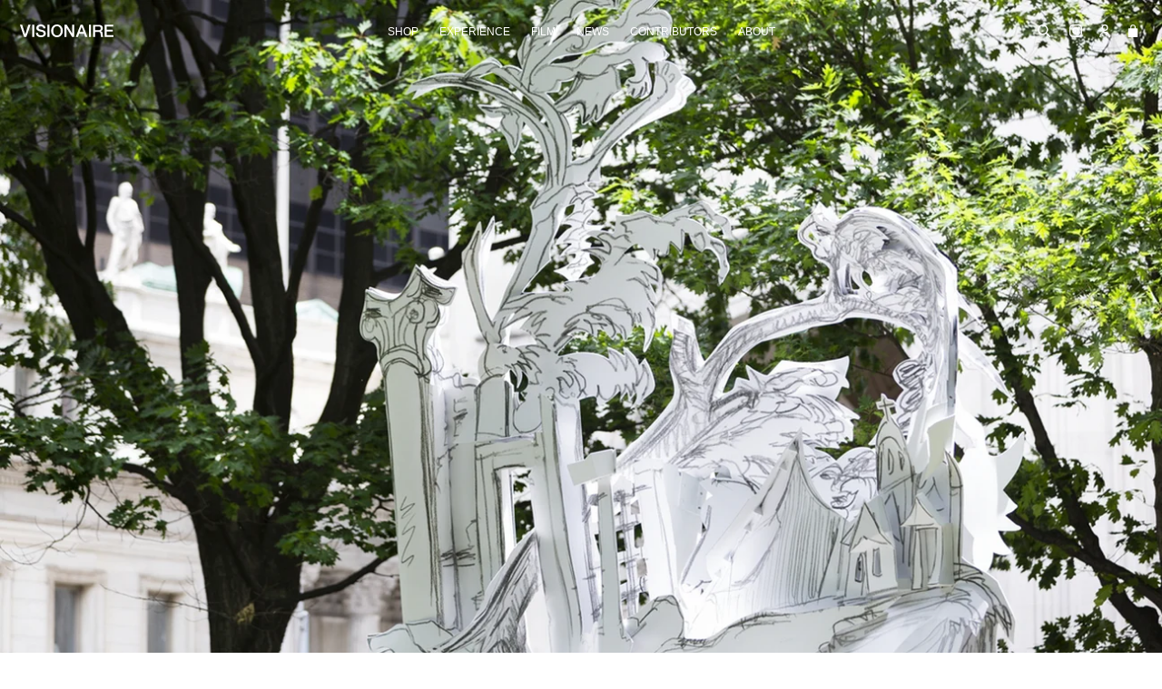

--- FILE ---
content_type: text/html; charset=utf-8
request_url: https://visionaireworld.com/blogs/imported/rachel-feinstein-s-folly
body_size: 19578
content:

<!doctype html>
<!--[if IE 9]> <html class="ie9 no-js" lang="en"> <![endif]-->
<!--[if (gt IE 9)|!(IE)]><!--> <html class="no-js" lang="en"> <!--<![endif]-->
<head>
  <meta charset="utf-8">
  <meta http-equiv="X-UA-Compatible" content="IE=edge,chrome=1">
  <meta name="viewport" content="width=device-width,initial-scale=1">
  <meta name="theme-color" content="#000000">
  <link rel="canonical" href="https://www.visionaireworld.com/blog/rachel-feinsteins-folly/">

  
    <link rel="shortcut icon" href="//visionaireworld.com/cdn/shop/files/Screen_Shot_2021-02-04_at_1.36.28_PM_cb527e91-1127-4bab-961f-6a5d49b099e9_32x32.png?v=1614405040" type="image/png">
  

  
  <title>
    RACHEL FEINSTEIN’S FOLLY
    
    
    
      &ndash; VISIONAIRE
    
  </title>

  
    <meta name="description" content="Ranging anywhere from 8ft to 26ft, it’s hard to miss Rachel Feinstein’s metal but made-to-look-like-paper sculptures in Madison Square park. As her first public installation, Folly has received remarkable feedback and praise, which is no surprise coming from Feinstein. The young artist and mother-of-three has been feat">
  

  <!-- /snippets/social-meta-tags.liquid -->




<meta property="og:site_name" content="VISIONAIRE">
<meta property="og:url" content="https://www.visionaireworld.com/blog/rachel-feinsteins-folly/">
<meta property="og:title" content="RACHEL FEINSTEIN’S FOLLY">
<meta property="og:type" content="article">
<meta property="og:description" content="Ranging anywhere from 8ft to 26ft, it’s hard to miss Rachel Feinstein’s metal but made-to-look-like-paper sculptures in Madison Square park. As her first public installation, Folly has received remarkable feedback and praise, which is no surprise coming from Feinstein. The young artist and mother-of-three has been featured in the Gagosian, the Whitney, and was the […]">

<meta property="og:image" content="http://visionaireworld.com/cdn/shop/articles/RACHEL_FEINSTEIN_-_FOLLY_1200x1200.png?v=1554843453">
<meta property="og:image:secure_url" content="https://visionaireworld.com/cdn/shop/articles/RACHEL_FEINSTEIN_-_FOLLY_1200x1200.png?v=1554843453">


<meta name="twitter:card" content="summary_large_image">
<meta name="twitter:title" content="RACHEL FEINSTEIN’S FOLLY">
<meta name="twitter:description" content="Ranging anywhere from 8ft to 26ft, it’s hard to miss Rachel Feinstein’s metal but made-to-look-like-paper sculptures in Madison Square park. As her first public installation, Folly has received remarkable feedback and praise, which is no surprise coming from Feinstein. The young artist and mother-of-three has been featured in the Gagosian, the Whitney, and was the […]">


  <link href="//visionaireworld.com/cdn/shop/t/1/assets/theme.scss.css?v=55423393921041143381662499791" rel="stylesheet" type="text/css" media="all" />
  



  <script>
    var theme = {
      strings: {
        addToCart: "Add to cart",
        soldOut: "Sold out",
        unavailable: "Unavailable",
        showMore: "Show More",
        showLess: "Show Less",
        addressError: "Error looking up that address",
        addressNoResults: "No results for that address",
        addressQueryLimit: "You have exceeded the Google API usage limit. Consider upgrading to a \u003ca href=\"https:\/\/developers.google.com\/maps\/premium\/usage-limits\"\u003ePremium Plan\u003c\/a\u003e.",
        authError: "There was a problem authenticating your Google Maps account."
      },
      moneyFormat: "${{amount}}"
    }

    document.documentElement.className = document.documentElement.className.replace('no-js', 'js');
  </script>

  <!--[if (lte IE 9) ]><script src="//visionaireworld.com/cdn/shop/t/1/assets/match-media.min.js?v=22265819453975888031508341602" type="text/javascript"></script><![endif]-->

  

  <!--[if (gt IE 9)|!(IE)]><!--><script src="//visionaireworld.com/cdn/shop/t/1/assets/lazysizes.js?v=68441465964607740661508341602" async="async"></script><!--<![endif]-->
  <!--[if lte IE 9]><script src="//visionaireworld.com/cdn/shop/t/1/assets/lazysizes.min.js?2028"></script><![endif]-->

  <!--[if (gt IE 9)|!(IE)]><!--><script src="//visionaireworld.com/cdn/shop/t/1/assets/vendor.js?v=136118274122071307521508341602" defer="defer"></script><!--<![endif]-->
  <!--[if lte IE 9]><script src="//visionaireworld.com/cdn/shop/t/1/assets/vendor.js?v=136118274122071307521508341602"></script><![endif]-->

  <!--[if (gt IE 9)|!(IE)]><!--><script src="//visionaireworld.com/cdn/shop/t/1/assets/jquery.columnizer.js?v=111116709041639458951535701616" defer="defer"></script><!--<![endif]-->
  <!--[if lte IE 9]><script src="//visionaireworld.com/cdn/shop/t/1/assets/jquery.columnizer.js?v=111116709041639458951535701616"></script><![endif]-->

  <!--[if (gt IE 9)|!(IE)]><!--><script src="//visionaireworld.com/cdn/shop/t/1/assets/theme.js?v=153840254669415247681549975960" defer="defer"></script><!--<![endif]-->
  <!--[if lte IE 9]><script src="//visionaireworld.com/cdn/shop/t/1/assets/theme.js?v=153840254669415247681549975960"></script><![endif]-->

  <script>window.performance && window.performance.mark && window.performance.mark('shopify.content_for_header.start');</script><meta name="google-site-verification" content="lPkjQF9FzcJBsDKlxHGMof1R8a3cDP4DMsUucaCZv3M">
<meta id="shopify-digital-wallet" name="shopify-digital-wallet" content="/24671391/digital_wallets/dialog">
<meta name="shopify-checkout-api-token" content="653e85d57c4dba1298874936895ac574">
<meta id="in-context-paypal-metadata" data-shop-id="24671391" data-venmo-supported="false" data-environment="production" data-locale="en_US" data-paypal-v4="true" data-currency="USD">
<link rel="alternate" type="application/atom+xml" title="Feed" href="/blogs/imported.atom" />
<script async="async" src="/checkouts/internal/preloads.js?locale=en-US"></script>
<link rel="preconnect" href="https://shop.app" crossorigin="anonymous">
<script async="async" src="https://shop.app/checkouts/internal/preloads.js?locale=en-US&shop_id=24671391" crossorigin="anonymous"></script>
<script id="apple-pay-shop-capabilities" type="application/json">{"shopId":24671391,"countryCode":"US","currencyCode":"USD","merchantCapabilities":["supports3DS"],"merchantId":"gid:\/\/shopify\/Shop\/24671391","merchantName":"VISIONAIRE","requiredBillingContactFields":["postalAddress","email","phone"],"requiredShippingContactFields":["postalAddress","email","phone"],"shippingType":"shipping","supportedNetworks":["visa","masterCard","amex","discover","elo","jcb"],"total":{"type":"pending","label":"VISIONAIRE","amount":"1.00"},"shopifyPaymentsEnabled":true,"supportsSubscriptions":true}</script>
<script id="shopify-features" type="application/json">{"accessToken":"653e85d57c4dba1298874936895ac574","betas":["rich-media-storefront-analytics"],"domain":"visionaireworld.com","predictiveSearch":true,"shopId":24671391,"locale":"en"}</script>
<script>var Shopify = Shopify || {};
Shopify.shop = "visionaire67.myshopify.com";
Shopify.locale = "en";
Shopify.currency = {"active":"USD","rate":"1.0"};
Shopify.country = "US";
Shopify.theme = {"name":"Debut","id":6198067223,"schema_name":"Debut","schema_version":"1.9.1","theme_store_id":796,"role":"main"};
Shopify.theme.handle = "null";
Shopify.theme.style = {"id":null,"handle":null};
Shopify.cdnHost = "visionaireworld.com/cdn";
Shopify.routes = Shopify.routes || {};
Shopify.routes.root = "/";</script>
<script type="module">!function(o){(o.Shopify=o.Shopify||{}).modules=!0}(window);</script>
<script>!function(o){function n(){var o=[];function n(){o.push(Array.prototype.slice.apply(arguments))}return n.q=o,n}var t=o.Shopify=o.Shopify||{};t.loadFeatures=n(),t.autoloadFeatures=n()}(window);</script>
<script>
  window.ShopifyPay = window.ShopifyPay || {};
  window.ShopifyPay.apiHost = "shop.app\/pay";
  window.ShopifyPay.redirectState = null;
</script>
<script id="shop-js-analytics" type="application/json">{"pageType":"article"}</script>
<script defer="defer" async type="module" src="//visionaireworld.com/cdn/shopifycloud/shop-js/modules/v2/client.init-shop-cart-sync_C5BV16lS.en.esm.js"></script>
<script defer="defer" async type="module" src="//visionaireworld.com/cdn/shopifycloud/shop-js/modules/v2/chunk.common_CygWptCX.esm.js"></script>
<script type="module">
  await import("//visionaireworld.com/cdn/shopifycloud/shop-js/modules/v2/client.init-shop-cart-sync_C5BV16lS.en.esm.js");
await import("//visionaireworld.com/cdn/shopifycloud/shop-js/modules/v2/chunk.common_CygWptCX.esm.js");

  window.Shopify.SignInWithShop?.initShopCartSync?.({"fedCMEnabled":true,"windoidEnabled":true});

</script>
<script>
  window.Shopify = window.Shopify || {};
  if (!window.Shopify.featureAssets) window.Shopify.featureAssets = {};
  window.Shopify.featureAssets['shop-js'] = {"shop-cart-sync":["modules/v2/client.shop-cart-sync_ZFArdW7E.en.esm.js","modules/v2/chunk.common_CygWptCX.esm.js"],"init-fed-cm":["modules/v2/client.init-fed-cm_CmiC4vf6.en.esm.js","modules/v2/chunk.common_CygWptCX.esm.js"],"shop-button":["modules/v2/client.shop-button_tlx5R9nI.en.esm.js","modules/v2/chunk.common_CygWptCX.esm.js"],"shop-cash-offers":["modules/v2/client.shop-cash-offers_DOA2yAJr.en.esm.js","modules/v2/chunk.common_CygWptCX.esm.js","modules/v2/chunk.modal_D71HUcav.esm.js"],"init-windoid":["modules/v2/client.init-windoid_sURxWdc1.en.esm.js","modules/v2/chunk.common_CygWptCX.esm.js"],"shop-toast-manager":["modules/v2/client.shop-toast-manager_ClPi3nE9.en.esm.js","modules/v2/chunk.common_CygWptCX.esm.js"],"init-shop-email-lookup-coordinator":["modules/v2/client.init-shop-email-lookup-coordinator_B8hsDcYM.en.esm.js","modules/v2/chunk.common_CygWptCX.esm.js"],"init-shop-cart-sync":["modules/v2/client.init-shop-cart-sync_C5BV16lS.en.esm.js","modules/v2/chunk.common_CygWptCX.esm.js"],"avatar":["modules/v2/client.avatar_BTnouDA3.en.esm.js"],"pay-button":["modules/v2/client.pay-button_FdsNuTd3.en.esm.js","modules/v2/chunk.common_CygWptCX.esm.js"],"init-customer-accounts":["modules/v2/client.init-customer-accounts_DxDtT_ad.en.esm.js","modules/v2/client.shop-login-button_C5VAVYt1.en.esm.js","modules/v2/chunk.common_CygWptCX.esm.js","modules/v2/chunk.modal_D71HUcav.esm.js"],"init-shop-for-new-customer-accounts":["modules/v2/client.init-shop-for-new-customer-accounts_ChsxoAhi.en.esm.js","modules/v2/client.shop-login-button_C5VAVYt1.en.esm.js","modules/v2/chunk.common_CygWptCX.esm.js","modules/v2/chunk.modal_D71HUcav.esm.js"],"shop-login-button":["modules/v2/client.shop-login-button_C5VAVYt1.en.esm.js","modules/v2/chunk.common_CygWptCX.esm.js","modules/v2/chunk.modal_D71HUcav.esm.js"],"init-customer-accounts-sign-up":["modules/v2/client.init-customer-accounts-sign-up_CPSyQ0Tj.en.esm.js","modules/v2/client.shop-login-button_C5VAVYt1.en.esm.js","modules/v2/chunk.common_CygWptCX.esm.js","modules/v2/chunk.modal_D71HUcav.esm.js"],"shop-follow-button":["modules/v2/client.shop-follow-button_Cva4Ekp9.en.esm.js","modules/v2/chunk.common_CygWptCX.esm.js","modules/v2/chunk.modal_D71HUcav.esm.js"],"checkout-modal":["modules/v2/client.checkout-modal_BPM8l0SH.en.esm.js","modules/v2/chunk.common_CygWptCX.esm.js","modules/v2/chunk.modal_D71HUcav.esm.js"],"lead-capture":["modules/v2/client.lead-capture_Bi8yE_yS.en.esm.js","modules/v2/chunk.common_CygWptCX.esm.js","modules/v2/chunk.modal_D71HUcav.esm.js"],"shop-login":["modules/v2/client.shop-login_D6lNrXab.en.esm.js","modules/v2/chunk.common_CygWptCX.esm.js","modules/v2/chunk.modal_D71HUcav.esm.js"],"payment-terms":["modules/v2/client.payment-terms_CZxnsJam.en.esm.js","modules/v2/chunk.common_CygWptCX.esm.js","modules/v2/chunk.modal_D71HUcav.esm.js"]};
</script>
<script>(function() {
  var isLoaded = false;
  function asyncLoad() {
    if (isLoaded) return;
    isLoaded = true;
    var urls = ["https:\/\/chimpstatic.com\/mcjs-connected\/js\/users\/516f6829f604a6f5d49c4c0f3\/63e10630e7a26ae3022a8b059.js?shop=visionaire67.myshopify.com","https:\/\/d23dclunsivw3h.cloudfront.net\/redirect-app.js?shop=visionaire67.myshopify.com","https:\/\/cdncozyvideogalleryn.addons.business\/scripttag\/js\/cloud\/visionaire67.myshopify.com\/1.0\/ULAB6bnvrZJjDKhFPOuDTxwifidXkvm7.js?shop=visionaire67.myshopify.com"];
    for (var i = 0; i < urls.length; i++) {
      var s = document.createElement('script');
      s.type = 'text/javascript';
      s.async = true;
      s.src = urls[i];
      var x = document.getElementsByTagName('script')[0];
      x.parentNode.insertBefore(s, x);
    }
  };
  if(window.attachEvent) {
    window.attachEvent('onload', asyncLoad);
  } else {
    window.addEventListener('load', asyncLoad, false);
  }
})();</script>
<script id="__st">var __st={"a":24671391,"offset":-18000,"reqid":"5f640dac-b8d1-4dd2-9b75-1f86673e0705-1768665835","pageurl":"visionaireworld.com\/blogs\/imported\/rachel-feinstein-s-folly","s":"articles-11012177943","u":"3fd5cd8e65a1","p":"article","rtyp":"article","rid":11012177943};</script>
<script>window.ShopifyPaypalV4VisibilityTracking = true;</script>
<script id="captcha-bootstrap">!function(){'use strict';const t='contact',e='account',n='new_comment',o=[[t,t],['blogs',n],['comments',n],[t,'customer']],c=[[e,'customer_login'],[e,'guest_login'],[e,'recover_customer_password'],[e,'create_customer']],r=t=>t.map((([t,e])=>`form[action*='/${t}']:not([data-nocaptcha='true']) input[name='form_type'][value='${e}']`)).join(','),a=t=>()=>t?[...document.querySelectorAll(t)].map((t=>t.form)):[];function s(){const t=[...o],e=r(t);return a(e)}const i='password',u='form_key',d=['recaptcha-v3-token','g-recaptcha-response','h-captcha-response',i],f=()=>{try{return window.sessionStorage}catch{return}},m='__shopify_v',_=t=>t.elements[u];function p(t,e,n=!1){try{const o=window.sessionStorage,c=JSON.parse(o.getItem(e)),{data:r}=function(t){const{data:e,action:n}=t;return t[m]||n?{data:e,action:n}:{data:t,action:n}}(c);for(const[e,n]of Object.entries(r))t.elements[e]&&(t.elements[e].value=n);n&&o.removeItem(e)}catch(o){console.error('form repopulation failed',{error:o})}}const l='form_type',E='cptcha';function T(t){t.dataset[E]=!0}const w=window,h=w.document,L='Shopify',v='ce_forms',y='captcha';let A=!1;((t,e)=>{const n=(g='f06e6c50-85a8-45c8-87d0-21a2b65856fe',I='https://cdn.shopify.com/shopifycloud/storefront-forms-hcaptcha/ce_storefront_forms_captcha_hcaptcha.v1.5.2.iife.js',D={infoText:'Protected by hCaptcha',privacyText:'Privacy',termsText:'Terms'},(t,e,n)=>{const o=w[L][v],c=o.bindForm;if(c)return c(t,g,e,D).then(n);var r;o.q.push([[t,g,e,D],n]),r=I,A||(h.body.append(Object.assign(h.createElement('script'),{id:'captcha-provider',async:!0,src:r})),A=!0)});var g,I,D;w[L]=w[L]||{},w[L][v]=w[L][v]||{},w[L][v].q=[],w[L][y]=w[L][y]||{},w[L][y].protect=function(t,e){n(t,void 0,e),T(t)},Object.freeze(w[L][y]),function(t,e,n,w,h,L){const[v,y,A,g]=function(t,e,n){const i=e?o:[],u=t?c:[],d=[...i,...u],f=r(d),m=r(i),_=r(d.filter((([t,e])=>n.includes(e))));return[a(f),a(m),a(_),s()]}(w,h,L),I=t=>{const e=t.target;return e instanceof HTMLFormElement?e:e&&e.form},D=t=>v().includes(t);t.addEventListener('submit',(t=>{const e=I(t);if(!e)return;const n=D(e)&&!e.dataset.hcaptchaBound&&!e.dataset.recaptchaBound,o=_(e),c=g().includes(e)&&(!o||!o.value);(n||c)&&t.preventDefault(),c&&!n&&(function(t){try{if(!f())return;!function(t){const e=f();if(!e)return;const n=_(t);if(!n)return;const o=n.value;o&&e.removeItem(o)}(t);const e=Array.from(Array(32),(()=>Math.random().toString(36)[2])).join('');!function(t,e){_(t)||t.append(Object.assign(document.createElement('input'),{type:'hidden',name:u})),t.elements[u].value=e}(t,e),function(t,e){const n=f();if(!n)return;const o=[...t.querySelectorAll(`input[type='${i}']`)].map((({name:t})=>t)),c=[...d,...o],r={};for(const[a,s]of new FormData(t).entries())c.includes(a)||(r[a]=s);n.setItem(e,JSON.stringify({[m]:1,action:t.action,data:r}))}(t,e)}catch(e){console.error('failed to persist form',e)}}(e),e.submit())}));const S=(t,e)=>{t&&!t.dataset[E]&&(n(t,e.some((e=>e===t))),T(t))};for(const o of['focusin','change'])t.addEventListener(o,(t=>{const e=I(t);D(e)&&S(e,y())}));const B=e.get('form_key'),M=e.get(l),P=B&&M;t.addEventListener('DOMContentLoaded',(()=>{const t=y();if(P)for(const e of t)e.elements[l].value===M&&p(e,B);[...new Set([...A(),...v().filter((t=>'true'===t.dataset.shopifyCaptcha))])].forEach((e=>S(e,t)))}))}(h,new URLSearchParams(w.location.search),n,t,e,['guest_login'])})(!0,!0)}();</script>
<script integrity="sha256-4kQ18oKyAcykRKYeNunJcIwy7WH5gtpwJnB7kiuLZ1E=" data-source-attribution="shopify.loadfeatures" defer="defer" src="//visionaireworld.com/cdn/shopifycloud/storefront/assets/storefront/load_feature-a0a9edcb.js" crossorigin="anonymous"></script>
<script crossorigin="anonymous" defer="defer" src="//visionaireworld.com/cdn/shopifycloud/storefront/assets/shopify_pay/storefront-65b4c6d7.js?v=20250812"></script>
<script data-source-attribution="shopify.dynamic_checkout.dynamic.init">var Shopify=Shopify||{};Shopify.PaymentButton=Shopify.PaymentButton||{isStorefrontPortableWallets:!0,init:function(){window.Shopify.PaymentButton.init=function(){};var t=document.createElement("script");t.src="https://visionaireworld.com/cdn/shopifycloud/portable-wallets/latest/portable-wallets.en.js",t.type="module",document.head.appendChild(t)}};
</script>
<script data-source-attribution="shopify.dynamic_checkout.buyer_consent">
  function portableWalletsHideBuyerConsent(e){var t=document.getElementById("shopify-buyer-consent"),n=document.getElementById("shopify-subscription-policy-button");t&&n&&(t.classList.add("hidden"),t.setAttribute("aria-hidden","true"),n.removeEventListener("click",e))}function portableWalletsShowBuyerConsent(e){var t=document.getElementById("shopify-buyer-consent"),n=document.getElementById("shopify-subscription-policy-button");t&&n&&(t.classList.remove("hidden"),t.removeAttribute("aria-hidden"),n.addEventListener("click",e))}window.Shopify?.PaymentButton&&(window.Shopify.PaymentButton.hideBuyerConsent=portableWalletsHideBuyerConsent,window.Shopify.PaymentButton.showBuyerConsent=portableWalletsShowBuyerConsent);
</script>
<script data-source-attribution="shopify.dynamic_checkout.cart.bootstrap">document.addEventListener("DOMContentLoaded",(function(){function t(){return document.querySelector("shopify-accelerated-checkout-cart, shopify-accelerated-checkout")}if(t())Shopify.PaymentButton.init();else{new MutationObserver((function(e,n){t()&&(Shopify.PaymentButton.init(),n.disconnect())})).observe(document.body,{childList:!0,subtree:!0})}}));
</script>
<link id="shopify-accelerated-checkout-styles" rel="stylesheet" media="screen" href="https://visionaireworld.com/cdn/shopifycloud/portable-wallets/latest/accelerated-checkout-backwards-compat.css" crossorigin="anonymous">
<style id="shopify-accelerated-checkout-cart">
        #shopify-buyer-consent {
  margin-top: 1em;
  display: inline-block;
  width: 100%;
}

#shopify-buyer-consent.hidden {
  display: none;
}

#shopify-subscription-policy-button {
  background: none;
  border: none;
  padding: 0;
  text-decoration: underline;
  font-size: inherit;
  cursor: pointer;
}

#shopify-subscription-policy-button::before {
  box-shadow: none;
}

      </style>

<script>window.performance && window.performance.mark && window.performance.mark('shopify.content_for_header.end');</script>

  <!--youtube and vimeo api -->
  <script src="https://www.youtube.com/iframe_api"></script>
  <script src="https://f.vimeocdn.com/js/froogaloop2.min.js"></script>
<link href="https://monorail-edge.shopifysvc.com" rel="dns-prefetch">
<script>(function(){if ("sendBeacon" in navigator && "performance" in window) {try {var session_token_from_headers = performance.getEntriesByType('navigation')[0].serverTiming.find(x => x.name == '_s').description;} catch {var session_token_from_headers = undefined;}var session_cookie_matches = document.cookie.match(/_shopify_s=([^;]*)/);var session_token_from_cookie = session_cookie_matches && session_cookie_matches.length === 2 ? session_cookie_matches[1] : "";var session_token = session_token_from_headers || session_token_from_cookie || "";function handle_abandonment_event(e) {var entries = performance.getEntries().filter(function(entry) {return /monorail-edge.shopifysvc.com/.test(entry.name);});if (!window.abandonment_tracked && entries.length === 0) {window.abandonment_tracked = true;var currentMs = Date.now();var navigation_start = performance.timing.navigationStart;var payload = {shop_id: 24671391,url: window.location.href,navigation_start,duration: currentMs - navigation_start,session_token,page_type: "article"};window.navigator.sendBeacon("https://monorail-edge.shopifysvc.com/v1/produce", JSON.stringify({schema_id: "online_store_buyer_site_abandonment/1.1",payload: payload,metadata: {event_created_at_ms: currentMs,event_sent_at_ms: currentMs}}));}}window.addEventListener('pagehide', handle_abandonment_event);}}());</script>
<script id="web-pixels-manager-setup">(function e(e,d,r,n,o){if(void 0===o&&(o={}),!Boolean(null===(a=null===(i=window.Shopify)||void 0===i?void 0:i.analytics)||void 0===a?void 0:a.replayQueue)){var i,a;window.Shopify=window.Shopify||{};var t=window.Shopify;t.analytics=t.analytics||{};var s=t.analytics;s.replayQueue=[],s.publish=function(e,d,r){return s.replayQueue.push([e,d,r]),!0};try{self.performance.mark("wpm:start")}catch(e){}var l=function(){var e={modern:/Edge?\/(1{2}[4-9]|1[2-9]\d|[2-9]\d{2}|\d{4,})\.\d+(\.\d+|)|Firefox\/(1{2}[4-9]|1[2-9]\d|[2-9]\d{2}|\d{4,})\.\d+(\.\d+|)|Chrom(ium|e)\/(9{2}|\d{3,})\.\d+(\.\d+|)|(Maci|X1{2}).+ Version\/(15\.\d+|(1[6-9]|[2-9]\d|\d{3,})\.\d+)([,.]\d+|)( \(\w+\)|)( Mobile\/\w+|) Safari\/|Chrome.+OPR\/(9{2}|\d{3,})\.\d+\.\d+|(CPU[ +]OS|iPhone[ +]OS|CPU[ +]iPhone|CPU IPhone OS|CPU iPad OS)[ +]+(15[._]\d+|(1[6-9]|[2-9]\d|\d{3,})[._]\d+)([._]\d+|)|Android:?[ /-](13[3-9]|1[4-9]\d|[2-9]\d{2}|\d{4,})(\.\d+|)(\.\d+|)|Android.+Firefox\/(13[5-9]|1[4-9]\d|[2-9]\d{2}|\d{4,})\.\d+(\.\d+|)|Android.+Chrom(ium|e)\/(13[3-9]|1[4-9]\d|[2-9]\d{2}|\d{4,})\.\d+(\.\d+|)|SamsungBrowser\/([2-9]\d|\d{3,})\.\d+/,legacy:/Edge?\/(1[6-9]|[2-9]\d|\d{3,})\.\d+(\.\d+|)|Firefox\/(5[4-9]|[6-9]\d|\d{3,})\.\d+(\.\d+|)|Chrom(ium|e)\/(5[1-9]|[6-9]\d|\d{3,})\.\d+(\.\d+|)([\d.]+$|.*Safari\/(?![\d.]+ Edge\/[\d.]+$))|(Maci|X1{2}).+ Version\/(10\.\d+|(1[1-9]|[2-9]\d|\d{3,})\.\d+)([,.]\d+|)( \(\w+\)|)( Mobile\/\w+|) Safari\/|Chrome.+OPR\/(3[89]|[4-9]\d|\d{3,})\.\d+\.\d+|(CPU[ +]OS|iPhone[ +]OS|CPU[ +]iPhone|CPU IPhone OS|CPU iPad OS)[ +]+(10[._]\d+|(1[1-9]|[2-9]\d|\d{3,})[._]\d+)([._]\d+|)|Android:?[ /-](13[3-9]|1[4-9]\d|[2-9]\d{2}|\d{4,})(\.\d+|)(\.\d+|)|Mobile Safari.+OPR\/([89]\d|\d{3,})\.\d+\.\d+|Android.+Firefox\/(13[5-9]|1[4-9]\d|[2-9]\d{2}|\d{4,})\.\d+(\.\d+|)|Android.+Chrom(ium|e)\/(13[3-9]|1[4-9]\d|[2-9]\d{2}|\d{4,})\.\d+(\.\d+|)|Android.+(UC? ?Browser|UCWEB|U3)[ /]?(15\.([5-9]|\d{2,})|(1[6-9]|[2-9]\d|\d{3,})\.\d+)\.\d+|SamsungBrowser\/(5\.\d+|([6-9]|\d{2,})\.\d+)|Android.+MQ{2}Browser\/(14(\.(9|\d{2,})|)|(1[5-9]|[2-9]\d|\d{3,})(\.\d+|))(\.\d+|)|K[Aa][Ii]OS\/(3\.\d+|([4-9]|\d{2,})\.\d+)(\.\d+|)/},d=e.modern,r=e.legacy,n=navigator.userAgent;return n.match(d)?"modern":n.match(r)?"legacy":"unknown"}(),u="modern"===l?"modern":"legacy",c=(null!=n?n:{modern:"",legacy:""})[u],f=function(e){return[e.baseUrl,"/wpm","/b",e.hashVersion,"modern"===e.buildTarget?"m":"l",".js"].join("")}({baseUrl:d,hashVersion:r,buildTarget:u}),m=function(e){var d=e.version,r=e.bundleTarget,n=e.surface,o=e.pageUrl,i=e.monorailEndpoint;return{emit:function(e){var a=e.status,t=e.errorMsg,s=(new Date).getTime(),l=JSON.stringify({metadata:{event_sent_at_ms:s},events:[{schema_id:"web_pixels_manager_load/3.1",payload:{version:d,bundle_target:r,page_url:o,status:a,surface:n,error_msg:t},metadata:{event_created_at_ms:s}}]});if(!i)return console&&console.warn&&console.warn("[Web Pixels Manager] No Monorail endpoint provided, skipping logging."),!1;try{return self.navigator.sendBeacon.bind(self.navigator)(i,l)}catch(e){}var u=new XMLHttpRequest;try{return u.open("POST",i,!0),u.setRequestHeader("Content-Type","text/plain"),u.send(l),!0}catch(e){return console&&console.warn&&console.warn("[Web Pixels Manager] Got an unhandled error while logging to Monorail."),!1}}}}({version:r,bundleTarget:l,surface:e.surface,pageUrl:self.location.href,monorailEndpoint:e.monorailEndpoint});try{o.browserTarget=l,function(e){var d=e.src,r=e.async,n=void 0===r||r,o=e.onload,i=e.onerror,a=e.sri,t=e.scriptDataAttributes,s=void 0===t?{}:t,l=document.createElement("script"),u=document.querySelector("head"),c=document.querySelector("body");if(l.async=n,l.src=d,a&&(l.integrity=a,l.crossOrigin="anonymous"),s)for(var f in s)if(Object.prototype.hasOwnProperty.call(s,f))try{l.dataset[f]=s[f]}catch(e){}if(o&&l.addEventListener("load",o),i&&l.addEventListener("error",i),u)u.appendChild(l);else{if(!c)throw new Error("Did not find a head or body element to append the script");c.appendChild(l)}}({src:f,async:!0,onload:function(){if(!function(){var e,d;return Boolean(null===(d=null===(e=window.Shopify)||void 0===e?void 0:e.analytics)||void 0===d?void 0:d.initialized)}()){var d=window.webPixelsManager.init(e)||void 0;if(d){var r=window.Shopify.analytics;r.replayQueue.forEach((function(e){var r=e[0],n=e[1],o=e[2];d.publishCustomEvent(r,n,o)})),r.replayQueue=[],r.publish=d.publishCustomEvent,r.visitor=d.visitor,r.initialized=!0}}},onerror:function(){return m.emit({status:"failed",errorMsg:"".concat(f," has failed to load")})},sri:function(e){var d=/^sha384-[A-Za-z0-9+/=]+$/;return"string"==typeof e&&d.test(e)}(c)?c:"",scriptDataAttributes:o}),m.emit({status:"loading"})}catch(e){m.emit({status:"failed",errorMsg:(null==e?void 0:e.message)||"Unknown error"})}}})({shopId: 24671391,storefrontBaseUrl: "https://visionaireworld.com",extensionsBaseUrl: "https://extensions.shopifycdn.com/cdn/shopifycloud/web-pixels-manager",monorailEndpoint: "https://monorail-edge.shopifysvc.com/unstable/produce_batch",surface: "storefront-renderer",enabledBetaFlags: ["2dca8a86"],webPixelsConfigList: [{"id":"870908059","configuration":"{\"config\":\"{\\\"pixel_id\\\":\\\"G-B4XKHNT5D7\\\",\\\"target_country\\\":\\\"US\\\",\\\"gtag_events\\\":[{\\\"type\\\":\\\"search\\\",\\\"action_label\\\":\\\"G-B4XKHNT5D7\\\"},{\\\"type\\\":\\\"begin_checkout\\\",\\\"action_label\\\":\\\"G-B4XKHNT5D7\\\"},{\\\"type\\\":\\\"view_item\\\",\\\"action_label\\\":[\\\"G-B4XKHNT5D7\\\",\\\"MC-5J262G8691\\\"]},{\\\"type\\\":\\\"purchase\\\",\\\"action_label\\\":[\\\"G-B4XKHNT5D7\\\",\\\"MC-5J262G8691\\\"]},{\\\"type\\\":\\\"page_view\\\",\\\"action_label\\\":[\\\"G-B4XKHNT5D7\\\",\\\"MC-5J262G8691\\\"]},{\\\"type\\\":\\\"add_payment_info\\\",\\\"action_label\\\":\\\"G-B4XKHNT5D7\\\"},{\\\"type\\\":\\\"add_to_cart\\\",\\\"action_label\\\":\\\"G-B4XKHNT5D7\\\"}],\\\"enable_monitoring_mode\\\":false}\"}","eventPayloadVersion":"v1","runtimeContext":"OPEN","scriptVersion":"b2a88bafab3e21179ed38636efcd8a93","type":"APP","apiClientId":1780363,"privacyPurposes":[],"dataSharingAdjustments":{"protectedCustomerApprovalScopes":["read_customer_address","read_customer_email","read_customer_name","read_customer_personal_data","read_customer_phone"]}},{"id":"68288667","eventPayloadVersion":"v1","runtimeContext":"LAX","scriptVersion":"1","type":"CUSTOM","privacyPurposes":["MARKETING"],"name":"Meta pixel (migrated)"},{"id":"shopify-app-pixel","configuration":"{}","eventPayloadVersion":"v1","runtimeContext":"STRICT","scriptVersion":"0450","apiClientId":"shopify-pixel","type":"APP","privacyPurposes":["ANALYTICS","MARKETING"]},{"id":"shopify-custom-pixel","eventPayloadVersion":"v1","runtimeContext":"LAX","scriptVersion":"0450","apiClientId":"shopify-pixel","type":"CUSTOM","privacyPurposes":["ANALYTICS","MARKETING"]}],isMerchantRequest: false,initData: {"shop":{"name":"VISIONAIRE","paymentSettings":{"currencyCode":"USD"},"myshopifyDomain":"visionaire67.myshopify.com","countryCode":"US","storefrontUrl":"https:\/\/visionaireworld.com"},"customer":null,"cart":null,"checkout":null,"productVariants":[],"purchasingCompany":null},},"https://visionaireworld.com/cdn","fcfee988w5aeb613cpc8e4bc33m6693e112",{"modern":"","legacy":""},{"shopId":"24671391","storefrontBaseUrl":"https:\/\/visionaireworld.com","extensionBaseUrl":"https:\/\/extensions.shopifycdn.com\/cdn\/shopifycloud\/web-pixels-manager","surface":"storefront-renderer","enabledBetaFlags":"[\"2dca8a86\"]","isMerchantRequest":"false","hashVersion":"fcfee988w5aeb613cpc8e4bc33m6693e112","publish":"custom","events":"[[\"page_viewed\",{}]]"});</script><script>
  window.ShopifyAnalytics = window.ShopifyAnalytics || {};
  window.ShopifyAnalytics.meta = window.ShopifyAnalytics.meta || {};
  window.ShopifyAnalytics.meta.currency = 'USD';
  var meta = {"page":{"pageType":"article","resourceType":"article","resourceId":11012177943,"requestId":"5f640dac-b8d1-4dd2-9b75-1f86673e0705-1768665835"}};
  for (var attr in meta) {
    window.ShopifyAnalytics.meta[attr] = meta[attr];
  }
</script>
<script class="analytics">
  (function () {
    var customDocumentWrite = function(content) {
      var jquery = null;

      if (window.jQuery) {
        jquery = window.jQuery;
      } else if (window.Checkout && window.Checkout.$) {
        jquery = window.Checkout.$;
      }

      if (jquery) {
        jquery('body').append(content);
      }
    };

    var hasLoggedConversion = function(token) {
      if (token) {
        return document.cookie.indexOf('loggedConversion=' + token) !== -1;
      }
      return false;
    }

    var setCookieIfConversion = function(token) {
      if (token) {
        var twoMonthsFromNow = new Date(Date.now());
        twoMonthsFromNow.setMonth(twoMonthsFromNow.getMonth() + 2);

        document.cookie = 'loggedConversion=' + token + '; expires=' + twoMonthsFromNow;
      }
    }

    var trekkie = window.ShopifyAnalytics.lib = window.trekkie = window.trekkie || [];
    if (trekkie.integrations) {
      return;
    }
    trekkie.methods = [
      'identify',
      'page',
      'ready',
      'track',
      'trackForm',
      'trackLink'
    ];
    trekkie.factory = function(method) {
      return function() {
        var args = Array.prototype.slice.call(arguments);
        args.unshift(method);
        trekkie.push(args);
        return trekkie;
      };
    };
    for (var i = 0; i < trekkie.methods.length; i++) {
      var key = trekkie.methods[i];
      trekkie[key] = trekkie.factory(key);
    }
    trekkie.load = function(config) {
      trekkie.config = config || {};
      trekkie.config.initialDocumentCookie = document.cookie;
      var first = document.getElementsByTagName('script')[0];
      var script = document.createElement('script');
      script.type = 'text/javascript';
      script.onerror = function(e) {
        var scriptFallback = document.createElement('script');
        scriptFallback.type = 'text/javascript';
        scriptFallback.onerror = function(error) {
                var Monorail = {
      produce: function produce(monorailDomain, schemaId, payload) {
        var currentMs = new Date().getTime();
        var event = {
          schema_id: schemaId,
          payload: payload,
          metadata: {
            event_created_at_ms: currentMs,
            event_sent_at_ms: currentMs
          }
        };
        return Monorail.sendRequest("https://" + monorailDomain + "/v1/produce", JSON.stringify(event));
      },
      sendRequest: function sendRequest(endpointUrl, payload) {
        // Try the sendBeacon API
        if (window && window.navigator && typeof window.navigator.sendBeacon === 'function' && typeof window.Blob === 'function' && !Monorail.isIos12()) {
          var blobData = new window.Blob([payload], {
            type: 'text/plain'
          });

          if (window.navigator.sendBeacon(endpointUrl, blobData)) {
            return true;
          } // sendBeacon was not successful

        } // XHR beacon

        var xhr = new XMLHttpRequest();

        try {
          xhr.open('POST', endpointUrl);
          xhr.setRequestHeader('Content-Type', 'text/plain');
          xhr.send(payload);
        } catch (e) {
          console.log(e);
        }

        return false;
      },
      isIos12: function isIos12() {
        return window.navigator.userAgent.lastIndexOf('iPhone; CPU iPhone OS 12_') !== -1 || window.navigator.userAgent.lastIndexOf('iPad; CPU OS 12_') !== -1;
      }
    };
    Monorail.produce('monorail-edge.shopifysvc.com',
      'trekkie_storefront_load_errors/1.1',
      {shop_id: 24671391,
      theme_id: 6198067223,
      app_name: "storefront",
      context_url: window.location.href,
      source_url: "//visionaireworld.com/cdn/s/trekkie.storefront.cd680fe47e6c39ca5d5df5f0a32d569bc48c0f27.min.js"});

        };
        scriptFallback.async = true;
        scriptFallback.src = '//visionaireworld.com/cdn/s/trekkie.storefront.cd680fe47e6c39ca5d5df5f0a32d569bc48c0f27.min.js';
        first.parentNode.insertBefore(scriptFallback, first);
      };
      script.async = true;
      script.src = '//visionaireworld.com/cdn/s/trekkie.storefront.cd680fe47e6c39ca5d5df5f0a32d569bc48c0f27.min.js';
      first.parentNode.insertBefore(script, first);
    };
    trekkie.load(
      {"Trekkie":{"appName":"storefront","development":false,"defaultAttributes":{"shopId":24671391,"isMerchantRequest":null,"themeId":6198067223,"themeCityHash":"201249145925293698","contentLanguage":"en","currency":"USD","eventMetadataId":"4d5e36b7-ca25-4566-bdcf-19e1510670fc"},"isServerSideCookieWritingEnabled":true,"monorailRegion":"shop_domain","enabledBetaFlags":["65f19447"]},"Session Attribution":{},"S2S":{"facebookCapiEnabled":false,"source":"trekkie-storefront-renderer","apiClientId":580111}}
    );

    var loaded = false;
    trekkie.ready(function() {
      if (loaded) return;
      loaded = true;

      window.ShopifyAnalytics.lib = window.trekkie;

      var originalDocumentWrite = document.write;
      document.write = customDocumentWrite;
      try { window.ShopifyAnalytics.merchantGoogleAnalytics.call(this); } catch(error) {};
      document.write = originalDocumentWrite;

      window.ShopifyAnalytics.lib.page(null,{"pageType":"article","resourceType":"article","resourceId":11012177943,"requestId":"5f640dac-b8d1-4dd2-9b75-1f86673e0705-1768665835","shopifyEmitted":true});

      var match = window.location.pathname.match(/checkouts\/(.+)\/(thank_you|post_purchase)/)
      var token = match? match[1]: undefined;
      if (!hasLoggedConversion(token)) {
        setCookieIfConversion(token);
        
      }
    });


        var eventsListenerScript = document.createElement('script');
        eventsListenerScript.async = true;
        eventsListenerScript.src = "//visionaireworld.com/cdn/shopifycloud/storefront/assets/shop_events_listener-3da45d37.js";
        document.getElementsByTagName('head')[0].appendChild(eventsListenerScript);

})();</script>
  <script>
  if (!window.ga || (window.ga && typeof window.ga !== 'function')) {
    window.ga = function ga() {
      (window.ga.q = window.ga.q || []).push(arguments);
      if (window.Shopify && window.Shopify.analytics && typeof window.Shopify.analytics.publish === 'function') {
        window.Shopify.analytics.publish("ga_stub_called", {}, {sendTo: "google_osp_migration"});
      }
      console.error("Shopify's Google Analytics stub called with:", Array.from(arguments), "\nSee https://help.shopify.com/manual/promoting-marketing/pixels/pixel-migration#google for more information.");
    };
    if (window.Shopify && window.Shopify.analytics && typeof window.Shopify.analytics.publish === 'function') {
      window.Shopify.analytics.publish("ga_stub_initialized", {}, {sendTo: "google_osp_migration"});
    }
  }
</script>
<script
  defer
  src="https://visionaireworld.com/cdn/shopifycloud/perf-kit/shopify-perf-kit-3.0.4.min.js"
  data-application="storefront-renderer"
  data-shop-id="24671391"
  data-render-region="gcp-us-central1"
  data-page-type="article"
  data-theme-instance-id="6198067223"
  data-theme-name="Debut"
  data-theme-version="1.9.1"
  data-monorail-region="shop_domain"
  data-resource-timing-sampling-rate="10"
  data-shs="true"
  data-shs-beacon="true"
  data-shs-export-with-fetch="true"
  data-shs-logs-sample-rate="1"
  data-shs-beacon-endpoint="https://visionaireworld.com/api/collect"
></script>
</head>

<body class="template-article">

  <a class="in-page-link visually-hidden skip-link" href="#MainContent">Skip to content</a>

  <div id="SearchDrawer" class="search-bar drawer drawer--top">
    <div class="search-bar__table">
      <div class="search-bar__table-cell search-bar__form-wrapper">
        <form class="search search-bar__form" action="/search" method="get" role="search">
          <button class="search-bar__submit search__submit btn--link" type="submit">
            <svg aria-hidden="true" focusable="false" role="presentation" class="icon icon-search" viewBox="0 0 14 14">
    <path class="cls-1" d="M10.23,9.22l3.56,3.56a.71.71,0,1,1-1,1L9.22,10.23a5.71,5.71,0,1,1,1-1ZM8.74,8.74a4.29,4.29,0,1,0-6.06,0A4.27,4.27,0,0,0,8.74,8.74Z"/>
</svg>
            <span class="icon__fallback-text">Submit</span>
          </button>
          <input class="search__input search-bar__input" type="search" name="q" value="" placeholder="Search" aria-label="Search">
        </form>
      </div>
      <div class="search-bar__table-cell text-right">
        <button type="button" class="btn--link search-bar__close js-drawer-close">
          <svg aria-hidden="true" focusable="false" role="presentation" class="icon icon-close" viewBox="0 0 37 40"><path d="M21.3 23l11-11c.8-.8.8-2 0-2.8-.8-.8-2-.8-2.8 0l-11 11-11-11c-.8-.8-2-.8-2.8 0-.8.8-.8 2 0 2.8l11 11-11 11c-.8.8-.8 2 0 2.8.4.4.9.6 1.4.6s1-.2 1.4-.6l11-11 11 11c.4.4.9.6 1.4.6s1-.2 1.4-.6c.8-.8.8-2 0-2.8l-11-11z"/></svg>
          <span class="icon__fallback-text">Close search</span>
        </button>
      </div>
    </div>
  </div>

  <div id="shopify-section-header" class="shopify-section">



<div data-section-id="header" data-section-type="header-section">
  <nav class="mobile-nav-wrapper medium-up--hide" role="navigation">
    <ul id="MobileNav" class="mobile-nav">
      
<li class="mobile-nav__item border-bottom">
          
            <a href="/collections/shop" class="mobile-nav__link">
              SHOP
            </a>
          
        </li>
      
<li class="mobile-nav__item border-bottom">
          
            <a href="/blogs/experience" class="mobile-nav__link">
              EXPERIENCE
            </a>
          
        </li>
      
<li class="mobile-nav__item border-bottom">
          
            <a href="/blogs/film" class="mobile-nav__link">
              FILM
            </a>
          
        </li>
      
<li class="mobile-nav__item border-bottom">
          
            <a href="/blogs/imported" class="mobile-nav__link">
              NEWS
            </a>
          
        </li>
      
<li class="mobile-nav__item border-bottom">
          
            <a href="/pages/contributors" class="mobile-nav__link">
              CONTRIBUTORS
            </a>
          
        </li>
      
<li class="mobile-nav__item">
          
            <a href="/pages/about" class="mobile-nav__link">
              ABOUT
            </a>
          
        </li>
      
    </ul>
  </nav>

  
    
  <header class="site-header border-bottom logo--left header__transparent" role="banner">
    <div class="grid grid--no-gutters grid--table">
      

      

      <div class="grid__item small--one-half medium-up--one-quarter logo-align--left">
        
        
        <a href="/" style="display: flex">
         <svg xmlns="http://www.w3.org/2000/svg" viewBox="0 0 102.61 14" class="site-header__logo-icon">
    <title>Visionaire</title>
    <g id="Layer_2" data-name="Layer 2">
        <g id="HEADER">
            <path id="LOGO" d="M11.62.32,7.06,13.68H4.45L0,.32H2.43L5.78,10.89h0L9.25.32Zm1.76,13.36h2.34V.32H13.38Zm4.1-4.45C17.54,12.54,20,14,23.06,14c2.66,0,5.32-1.2,5.32-4.19A3.55,3.55,0,0,0,25.77,6.4c-.69-.2-3.65-1-3.85-1-1-.26-1.59-.78-1.59-1.72,0-1.35,1.36-1.74,2.45-1.74,1.61,0,2.77.64,2.88,2.36H28C28,1.48,25.66,0,22.87,0,20.46,0,18,1.25,18,3.93c0,1.39.67,2.77,3,3.39,1.84.5,3.06.75,4,1.1A1.6,1.6,0,0,1,26,10.07c0,1-.77,2-2.83,2-1.87,0-3.39-.8-3.39-2.86Zm12.66,4.45h2.33V.32H30.14ZM36.57,7c0-2.56,1.2-5.09,4.07-5.09S44.7,4.44,44.7,7s-1.2,5.09-4.06,5.09S36.57,9.56,36.57,7M47,7c0-3.82-2.4-7-6.4-7s-6.4,3.18-6.4,7,2.39,7,6.4,7S47,10.82,47,7M57.4.32v9.84h0L51.27.32H48.8V13.68H51V3.86h.06l6.08,9.82h2.47V.32Zm8.18,8h4.08l-2-5.75H67.6Zm3.31-8L74,13.68H71.53l-1.25-3.54H64.94l-1.25,3.54H61.27L66.4.32Zm6.79,13.36H78V.32H75.68Zm6.8-11.45h3.8c1.22,0,2.32.33,2.32,2,0,1.4-.8,2.13-2.28,2.13H82.48ZM80.14,13.68h2.34V8.18h3.45c2.15,0,2.66,1.08,2.66,3.54a3.77,3.77,0,0,0,.35,2h2.51c-.51-.54-.73-2-.73-3.52,0-2.11-1.18-2.71-2-2.82v0a3.25,3.25,0,0,0,2.2-3.37c0-2.26-1.49-3.61-4.41-3.61H80.14ZM92.85.32V13.68h9.76v-2H95.19V7.75h6.74V5.84H95.19V2.34h7.28v-2Z"/>
        </g>
    </g>
</svg>
        </a>
      </div>

      
        <nav class="grid__item medium-up--one-half small--hide" id="AccessibleNav" role="navigation">
          <ul class="site-nav list--inline " id="SiteNav">
  
    


    
      <li >
        <a href="/collections/shop" class="site-nav__link site-nav__link--main">SHOP</a>
      </li>
    
  
    


    
      <li >
        <a href="/blogs/experience" class="site-nav__link site-nav__link--main">EXPERIENCE</a>
      </li>
    
  
    


    
      <li >
        <a href="/blogs/film" class="site-nav__link site-nav__link--main">FILM</a>
      </li>
    
  
    


    
      <li class="site-nav--active">
        <a href="/blogs/imported" class="site-nav__link site-nav__link--main">NEWS</a>
      </li>
    
  
    


    
      <li >
        <a href="/pages/contributors" class="site-nav__link site-nav__link--main">CONTRIBUTORS</a>
      </li>
    
  
    


    
      <li >
        <a href="/pages/about" class="site-nav__link site-nav__link--main">ABOUT</a>
      </li>
    
  
</ul>

        </nav>
      

      <div class="grid__item small--one-half medium-up--one-quarter text-right site-header__icons site-header__icons--plus">
         <div class="site-header__icons-wrapper">


          
            <div class="site-header__search small--hide">
              <form action="/search" method="get" class="search-header search" role="search">
  <input class="search-header__input search__input"
    type="search"
    name="q"
    placeholder="Search"
    aria-label="Search"
    autocomplete="off">
  <button class="search-header__submit search__submit btn--link" type="submit">
    <svg aria-hidden="true" focusable="false" role="presentation" class="icon icon-search" viewBox="0 0 14 14">
    <path class="cls-1" d="M10.23,9.22l3.56,3.56a.71.71,0,1,1-1,1L9.22,10.23a5.71,5.71,0,1,1,1-1ZM8.74,8.74a4.29,4.29,0,1,0-6.06,0A4.27,4.27,0,0,0,8.74,8.74Z"/>
</svg>
    <span class="icon__fallback-text">Submit</span>
  </button>
</form>

            </div>
          

          <button type="button" class="btn--link site-header__search-toggle js-drawer-open-top medium-up--hide">
            <svg aria-hidden="true" focusable="false" role="presentation" class="icon icon-search" viewBox="0 0 14 14">
    <path class="cls-1" d="M10.23,9.22l3.56,3.56a.71.71,0,1,1-1,1L9.22,10.23a5.71,5.71,0,1,1,1-1ZM8.74,8.74a4.29,4.29,0,1,0-6.06,0A4.27,4.27,0,0,0,8.74,8.74Z"/>
</svg>
            <span class="icon__fallback-text">Search</span>
          </button>

             
               <ul class="list--inline site-footer__social-icons social-icons">
                   
                       <li>
                           <a target="_blank" class="social-icons__link" href="https://www.instagram.com/visionaireworld/" title="VISIONAIRE on Instagram">
                               <svg aria-hidden="true" focusable="false" role="presentation" class="icon icon-instagram" viewBox="0 0 14 14">
    <path d="M7,1.26c1.87,0,2.09,0,2.83,0a4,4,0,0,1,1.3.24,2.08,2.08,0,0,1,.8.53,2.08,2.08,0,0,1,.53.8,4,4,0,0,1,.24,1.3c0,.74,0,1,0,2.83s0,2.09,0,2.83a4,4,0,0,1-.24,1.3,2.41,2.41,0,0,1-1.33,1.33,4,4,0,0,1-1.3.24c-.74,0-1,0-2.83,0s-2.09,0-2.83,0a4,4,0,0,1-1.3-.24,2.08,2.08,0,0,1-.8-.53,2.08,2.08,0,0,1-.53-.8,4,4,0,0,1-.24-1.3c0-.74,0-1,0-2.83s0-2.09,0-2.83a4,4,0,0,1,.24-1.3,2.08,2.08,0,0,1,.53-.8,2.08,2.08,0,0,1,.8-.53,4,4,0,0,1,1.3-.24c.74,0,1,0,2.83,0M7,0C5.1,0,4.86,0,4.11,0a5.16,5.16,0,0,0-1.7.33,3.5,3.5,0,0,0-2,2A5.16,5.16,0,0,0,0,4.11C0,4.86,0,5.1,0,7S0,9.14,0,9.89a5.16,5.16,0,0,0,.33,1.7,3.5,3.5,0,0,0,2,2,5.16,5.16,0,0,0,1.7.33c.75,0,1,0,2.89,0s2.14,0,2.89,0a5.16,5.16,0,0,0,1.7-.33,3.5,3.5,0,0,0,2-2A5.16,5.16,0,0,0,14,9.89c0-.75,0-1,0-2.89s0-2.14,0-2.89a5.16,5.16,0,0,0-.33-1.7,3.5,3.5,0,0,0-2-2A5.16,5.16,0,0,0,9.89,0C9.14,0,8.9,0,7,0Z"/>
    <path d="M7,3.41A3.59,3.59,0,1,0,10.59,7,3.58,3.58,0,0,0,7,3.41ZM7,9.33A2.33,2.33,0,1,1,9.33,7,2.33,2.33,0,0,1,7,9.33Z"/>
    <circle cx="10.74" cy="3.26" r="0.84"/>
</svg>
                               <span class="icon__fallback-text">Instagram</span>
                           </a>
                       </li>
                   
                   
                   
                   
                   
                   
                   
                   
                   
                    <!-- <li>
                       <a target="_blank" class="social-icons__link" href="https://visionaireworld.com/blogs/imported.atom">
                           <svg aria-hidden="true" focusable="false" role="presentation" class="icon icon-rss" viewBox="0 0 20 20"><path fill="#444" d="M5.903 16.586a2.489 2.489 0 1 1-4.977 0 2.489 2.489 0 0 1 4.977 0zM12.956 19.075H9.43c0-4.688-3.817-8.505-8.505-8.505V7.044c6.638 0 12.031 5.393 12.031 12.031z"/><path fill="#444" d="M15.445 19.075c0-8.028-6.493-14.52-14.52-14.52V.925c10.019 0 18.15 8.131 18.15 18.15h-3.63z"/></svg>
                         <span class="icon__fallback-text">RSS</span>
                       </a>
                     </li> -->
                   
               </ul>
             


             
            
              <a href="/account/login" class="site-header__account">
                <svg aria-hidden="true" focusable="false" role="presentation" class="icon icon-login" viewBox="0 0 11.45 14">
    <path d="M11.45,13.36a.63.63,0,0,1-.63.64.64.64,0,0,1-.64-.64,4.46,4.46,0,0,0-8.91,0A.63.63,0,0,1,.64,14,.63.63,0,0,1,0,13.36a5.73,5.73,0,0,1,11.45,0ZM5.73,7a3.5,3.5,0,1,1,3.5-3.5A3.5,3.5,0,0,1,5.73,7Zm0-1.27A2.23,2.23,0,1,0,3.5,3.5,2.22,2.22,0,0,0,5.73,5.73Z"/>
</svg>
                <span class="icon__fallback-text">Log in</span>
              </a>
            
          

          <a href="/cart" class="site-header__cart">
            <svg aria-hidden="true" focusable="false" role="presentation" class="icon icon-cart" viewBox="0 0 10.39 14">
    <path id="Cart" d="M9.82,4.32H8.2V2.92a2.93,2.93,0,0,0-5.85,0v1.4H.57A.58.58,0,0,0,0,4.89v8.54A.58.58,0,0,0,.57,14H9.82a.57.57,0,0,0,.57-.57V4.89A.57.57,0,0,0,9.82,4.32ZM5.27,1.14A1.79,1.79,0,0,1,7.06,2.92v1.4H3.49V2.92A1.78,1.78,0,0,1,5.27,1.14Z"/>
</svg>
            <span class="visually-hidden">Cart</span>
            <span class="icon__fallback-text">Cart</span>
            
          </a>

          
            <button type="button" class="btn--link site-header__menu js-mobile-nav-toggle mobile-nav--open">
              <svg aria-hidden="true" focusable="false" role="presentation" class="icon icon-hamburger" viewBox="0 0 37 40"><path d="M33.5 25h-30c-1.1 0-2-.9-2-2s.9-2 2-2h30c1.1 0 2 .9 2 2s-.9 2-2 2zm0-11.5h-30c-1.1 0-2-.9-2-2s.9-2 2-2h30c1.1 0 2 .9 2 2s-.9 2-2 2zm0 23h-30c-1.1 0-2-.9-2-2s.9-2 2-2h30c1.1 0 2 .9 2 2s-.9 2-2 2z"/></svg>
              <svg aria-hidden="true" focusable="false" role="presentation" class="icon icon-close" viewBox="0 0 37 40"><path d="M21.3 23l11-11c.8-.8.8-2 0-2.8-.8-.8-2-.8-2.8 0l-11 11-11-11c-.8-.8-2-.8-2.8 0-.8.8-.8 2 0 2.8l11 11-11 11c-.8.8-.8 2 0 2.8.4.4.9.6 1.4.6s1-.2 1.4-.6l11-11 11 11c.4.4.9.6 1.4.6s1-.2 1.4-.6c.8-.8.8-2 0-2.8l-11-11z"/></svg>
              <span class="icon__fallback-text">expand/collapse</span>
            </button>
          
        </div>

      </div>
    </div>
  </header>

  
</div>

</div>

  <div class="page-container page- page-News" id="PageContainer">

    <main class="main-content" id="MainContent" role="main">
      




 
   <div class="article__img-wrap" >

       
<img id=""
              class="article__img lazyload js"
              src="//visionaireworld.com/cdn/shop/articles/RACHEL_FEINSTEIN_-_FOLLY_300x300.png?v=1554843453"
              data-src="//visionaireworld.com/cdn/shop/articles/RACHEL_FEINSTEIN_-_FOLLY_{width}x.png?v=1554843453"
              data-widths="[180, 360, 540, 720, 905, 1090, 1296, 1512, 1728, 2048]"
              data-aspectratio="1.7777777777777777"
              data-sizes="auto"
              alt="RACHEL FEINSTEIN’S FOLLY">

       
   </div>
 
<article class="page-width" itemscope itemtype="http://schema.org/Article">
  <div class="grid">
    <div class="grid__item medium-up--six-twelfths medium-up--push-three-twelfths">
      <div id="shopify-section-article-template" class="shopify-section"><div class="section-header">
  <h1 class="article__title title--size">RACHEL FEINSTEIN’S FOLLY</h1>
  

  
</div>

<div class="rte" itemprop="articleBody">
  <p>Ranging anywhere from 8ft to 26ft, it’s hard to miss Rachel Feinstein’s metal but made-to-look-like-paper sculptures in Madison Square park. As her first public installation, Folly has received remarkable feedback and praise, which is no surprise coming from Feinstein. The young artist and mother-of-three has been featured in the Gagosian, the Whitney, and was the genius behind Marc Jacobs’s set design for fall 2012. Married to fellow artist John Currin, the pair fuels each other’s creativity and often find inspiration from the same sources. Feinstein’s whimsical, Rococo-esque pieces will be on display in the park until September 7th.</p>
<p><strong>Elena Adams:</strong> Tell me about your installation in Madison Sq. Park.</p>
<p><strong>Rachel Feinstein:</strong> About two years ago I was approached by Debbie Landau from the Madison Square Park Conservancy to devise a proposal to make something in the park. At the time, I was working on a show for Gagosian Gallery in Rome and I was spending a lot of time looking at images from the Rococo period of fantastical Roman ruins in Piranesi prints. I love the mastery of true artistic craft mixed with our contemporary interpretation of Rococo/ Baroque through a 1950’s/60’s fairy tale lens. It’s also so out of fashion to like such a schmaltzy style in our modern day high minimal world, and only people like Saddam Hussein would actually want a Rococo interior these days. During the 18th century, the idea of a “folly” was born, which is a type of fantasy building made for no real purpose except to create visual pleasure. I feel that all art is actually “folly” since the only true purpose of art is to give the viewer pleasure through their eyes and heart.</p>
<p><strong>EA:</strong> Where did you draw your inspiration for Folly?</p>
<p><strong>RF:</strong> I first got inspired by the aerial view of the park itself, the way all of its’ paths are serpentine. On looking at the aerial view of the park, I felt like I was a giant peering down at a huge royal table set with all of these porcelain pieces for a wedding and I wanted to create the structures for the miniature players to use as their own follies. Of course the real live people walking around in the park every day would become the miniature porcelain players in my mind.</p>
<p><strong>EA:</strong> Did you expect the tremendous reactions to your installation?</p>
<p><strong>RF:</strong> Thank you for saying so, it ‘s an amazing feeling for me to stand next to one of my sculptures in the park and listen to how much people like them when they see them and to hear what they say. I especially love watching little kids climb all over them! I think that we live in a time where we crave a fantasy world because we are in such a period of great change right now. Things are scary in the world and people sometimes want to escape into little paper miniature worlds, at least I know I do.</p>
<p><strong>EA:</strong> These are some of your largest pieces to date. Did you have difficulty creating works on a bigger scale?</p>
<p><strong>RF:</strong> It was definitely a whole new world to both make sculptures this large and to make things for a public park. There are many rules when making things for the public and everything has to be approved by an engineer that is appointed by the park. And I make all of my own art in my studio in wood and resin so it was very different this time to work with a fabricator who had to make everything in metal. But Marty (Marty Chafkin from Perfection Elektrics) was super great and understanding of my artistic worries and need for control. The hardest part was trying to keep everything looking like paper when it was actually metal. We started by making Rhino versions of all of the original paper models I made which sometimes helped and other times confused all of us.. We applied the decals like wallpaper onto the white painted aluminum right on site in the park before the sculptures went up.</p>
<p><strong>EA:</strong> This is your first public show. How do you feel about the outcome, and would you do a public installation again?</p>
<p><strong>RF:</strong> I am overjoyed with the outcome and can’t wait to do something like this again. The whole process was quite difficult and it was definitely a labor of love for everyone involved since these three sculptures were not about making them and then selling them for 85 million dollars each. I’m hoping they can live on in someone’s backyard or in a museum soon. I’m excited to keep making these paper-looking metal sculptures now that I’ve broken the code!</p>
<p><strong>EA:</strong> How long had you worked on Folly? Do you find that your creative process varies from project to project, or do you work in similar time frames?</p>
<p><strong>RF:</strong> From start to finish, Folly took two and a half years to make from concept to finished product and it went through many different versions to get there. I’ve come to realize that I have a particular way of working and “making Folly” fell into that same category. I work like I am making a large scale opera or film. It starts small, with a small kernel of an idea or image that inspires me, then I do many months to even years of research by looking at everything I can about my inspiration online or in books at the Strand. Next step is making drawings and little 3D models, like paper or resin sculptures. Then is the actual building of the full scale finished works which can take anywhere from three months to a year to make one sculpture depending on how much polishing/ finishing details it needs.</p>
<p><strong>EA:</strong> Do you prefer sculpture to two-dimensional works? When did you discover your preference?</p>
<p><strong>RF:</strong> Yes, I have always been drawn to sculpture since I was a small child but I really love great paintings too. I love my husband’s work because a really amazing panting is more magical than any other art form since everything has to hapen in this flat small rectangle. It’s totally awe- inspiring. Sculpture on the other hand is less magic and more blood, sweat and tears. But when I get a sculpture right it can feel magical too but in a different way, it feels wonderful to be near it with your body not with just your eyes.</p>
<p><strong>EA:</strong> You create smaller paper models before you assemble your final product. Do you ever feel as though the translation of your model to the final design is not what you pictured or wanted?</p>
<p><strong>RF:</strong> Thankfully no. I have two great artists, Carlos Vela-Prado and Cara Chan, helping me in my studio and I’ve been lucky working with Marty Chafkin on the park pieces. The secret is making sure that you know exactly what you are looking for and sticking by it until it gets there.</p>
<p><strong>EA:</strong> Did you always know that you wanted to create art professionally? Did you know you wanted to attend art school in addition to Columbia?</p>
<p><strong>RF:</strong> I always wanted to be an artist and my parents being a doctor and a nurse didn’t understand that at first. I wasn’t allowed to apply to any art schools so Columbia was the perfect choice for all of us. I was able to have world famous artists as teachers at Columbia but graduate with a BA instead of a BFA for my parents (which didn’t matter anyways since the only jobs I’ve ever had outside of being an artist was a waitress and phone girl at a gallery)!</p>
<p><strong>EA:</strong> Do you display pieces created by you and your husband in your apartment?</p>
<p><strong>RF:</strong> Yes, my house is mostly filled with my husband’s paintings and my art (including some of my mirror paintings too).</p>
<p><strong>EA:</strong> Do you ever feel like you’re competing with your husband, or do you fuel each other creatively?</p>
<p><strong>RF:</strong> Because John and I make work that has similar inspirations and themes but we work in such different ways we never feel competitive with each other. His great love (other than me, ha!) is painting and it’s a joy to watch him inspect one by an Old Master that he admires. He gets up really close and closes one eye so he can squint at the smallest details of the brush. It’s mesmerizing when he does that!<br> And yes, we do fuel each other artistically. When I’m freaking out about a deadline, he always comes into my studio and gives me the clear direction that I need to hear.</p>
<p><strong>EA:</strong> Have you ever collaborated on a piece with your husband, or would you consider doing a show/an exhibition collaboratively?</p>
<p><strong>RF:</strong> John and I have made works together- we continue to make these really weird pencil drawings for close friends’ weddings and big birthdays. I should try to find an image of one of them to show you. They are really cool. John is a perfectionist and I am a fantasist so the combination these two traits are weird together in pencil. I make a free handed loose drawing of a naked pin up girl and then John shades in my forms to make them round and 3D. They look like fucked up pornographic Ingres drawings.</p>
<p><strong>EA:</strong> Have your children taken an interest in fine arts as well?</p>
<p><strong>RF:</strong> Wonderfully all three of my children are incredibly gifted sculptors and drawers. We started the two older boys with painting just this summer and they seemed to enjoy it but not as much as using Sculpey and pencils. My oldest son Francis makes the most wonderful paper little sculptures too.</p>
<p><strong>EA:</strong> What are your plans for the upcoming fall?</p>
<p><strong>RF:</strong> I am trying to figure out what I am doing next! Lots of different things in the works but nothing concrete yet. I have found myself in that “research” period once again. The wheel keeps turning thankfully!</p>
<p><strong>EA:</strong> Any works in progress?</p>
<p><strong>RF:</strong> The super new and exciting thing that I am currently working on at the moment is using my three Madison Square Park sculptures as theatrical back drops for a performance festival before the pieces get disassembled on Sept. 8th. I will keep you posted if and when this is going to happen but it looks almost certain that it will. Since the works were inspired by Ballet Russe, Commedia Dell Arte, Marie Antionette, wedding feasts, I want to make them come alive with live performance.</p>
<p>All photos by James Ewing Photography, New York courtesy of the artist and Madison Square Park Conservancy.</p>
</div>

<div class="next-prev-wrap">
  <a href="/blogs/imported" class="btn next-prev__btn">
    <svg xmlns="http://www.w3.org/2000/svg" viewBox="0 0 11.49 12.87" class="icon">
    <defs>
        <style>.cls-1{font-size:12px;font-family:"Wingdings-3";}</style>
    </defs>
    <title>Asset 1</title>
    <g id="Layer_2" data-name="Layer 2">
        <g id="DETAIL">
            <text class="cls-1" transform="translate(0 10.34)"></text>
        </g>
    </g>
</svg>

    
        Back to all blog posts
      
  </a>
  
  <div>
      <!-- /snippets/social-sharing.liquid -->
<div class="social-sharing">
  <div class="h2 share-label">Share</div>
  
    <a target="_blank" href="//www.facebook.com/sharer.php?u=https://visionaireworld.com/blogs/imported/rachel-feinstein-s-folly" class="btn btn--small btn--secondary btn--share share-facebook" title="Share on Facebook">
      <svg aria-hidden="true" focusable="false" role="presentation" class="icon icon-facebook" viewBox="0 0 14 14">
    <path id="Facebook" d="M13.23,0H.77A.78.78,0,0,0,0,.77V13.23A.78.78,0,0,0,.77,14H7.48V8.59H5.66V6.47H7.48V4.91a2.55,2.55,0,0,1,2.72-2.8,14.84,14.84,0,0,1,1.63.09V4.09H10.72c-.88,0-1.05.41-1.05,1V6.46h2.1l-.28,2.12H9.66V14h3.57a.78.78,0,0,0,.77-.77h0V.77A.78.78,0,0,0,13.23,0Z"/>
</svg>
      <span class="share-title visually-hidden" aria-hidden="true">Share</span>
      <span class="visually-hidden">Share on Facebook</span>
    </a>
  

  
    <a target="_blank" href="//twitter.com/share?text=RACHEL%20FEINSTEIN%E2%80%99S%20FOLLY&amp;url=https://visionaireworld.com/blogs/imported/rachel-feinstein-s-folly" class="btn btn--small btn--secondary btn--share share-twitter" title="Tweet on Twitter">
      <svg aria-hidden="true" focusable="false" role="presentation" class="icon icon-twitter" viewBox="0 0 16.8 13.65">
    <path id="Twitter" d="M5.28,13.65a9.74,9.74,0,0,0,9.81-9.81c0-.15,0-.29,0-.44A7,7,0,0,0,16.8,1.61a6.87,6.87,0,0,1-2,.55A3.42,3.42,0,0,0,16.33.25a7,7,0,0,1-2.18.84A3.45,3.45,0,0,0,8.27,4.23,9.79,9.79,0,0,1,1.17.63a3.44,3.44,0,0,0,1.07,4.6A3.45,3.45,0,0,1,.67,4.8v0A3.45,3.45,0,0,0,3.44,8.22a3.43,3.43,0,0,1-1.56.06A3.45,3.45,0,0,0,5.1,10.67,6.92,6.92,0,0,1,.82,12.15,7.52,7.52,0,0,1,0,12.1a9.8,9.8,0,0,0,5.28,1.55"/>
</svg>
      <span class="share-title visually-hidden" aria-hidden="true">Tweet</span>
      <span class="visually-hidden">Tweet on Twitter</span>
    </a>
  

  
    <a target="_blank" href="//pinterest.com/pin/create/button/?url=https://visionaireworld.com/blogs/imported/rachel-feinstein-s-folly&amp;media=//visionaireworld.com/cdn/shop/articles/RACHEL_FEINSTEIN_-_FOLLY_1024x1024.png?v=1554843453&amp;description=RACHEL%20FEINSTEIN%E2%80%99S%20FOLLY" class="btn btn--small btn--secondary btn--share share-pinterest" title="Pin on Pinterest">
      <svg aria-hidden="true" focusable="false" role="presentation" class="icon icon-pinterest" viewBox="0 0 14 14">
    <path id="Pinterest" d="M7,0A7,7,0,0,0,4.45,13.52a6.79,6.79,0,0,1,0-2L5.29,8a2.53,2.53,0,0,1-.21-1c0-1,.57-1.7,1.27-1.7a.88.88,0,0,1,.89,1,14.84,14.84,0,0,1-.58,2.33,1,1,0,0,0,1,1.26c1.25,0,2.2-1.31,2.2-3.2A2.76,2.76,0,0,0,7,3.82a3,3,0,0,0-3.16,3,2.75,2.75,0,0,0,.52,1.6.19.19,0,0,1,0,.2c0,.22-.17.69-.2.79s-.1.16-.23.09A3.13,3.13,0,0,1,2.53,6.83c0-2.21,1.6-4.23,4.62-4.23a4.11,4.11,0,0,1,4.32,4C11.47,9.05,10,11,7.84,11a1.9,1.9,0,0,1-1.61-.8s-.35,1.34-.43,1.66a8.23,8.23,0,0,1-.87,1.84A7,7,0,1,0,7,0Z"/>
</svg>
      <span class="share-title visually-hidden" aria-hidden="true">Pin it</span>
      <span class="visually-hidden">Pin on Pinterest</span>
    </a>
  

</div>

  </div>
  
</div>


</div>
    </div>
  </div>
</article>



<div class="text-center return-link-wrapper">
  <a href="/blogs/imported" class="btn btn--secondary btn--has-icon-before return-link">
    <svg aria-hidden="true" focusable="false" role="presentation" class="icon icon--wide icon-arrow-left" viewBox="0 0 20 8"><path d="M4.814 7.555C3.95 6.61 3.2 5.893 2.568 5.4 1.937 4.91 1.341 4.544.781 4.303v-.44a9.933 9.933 0 0 0 1.875-1.196c.606-.485 1.328-1.196 2.168-2.134h.752c-.612 1.309-1.253 2.315-1.924 3.018H19.23v.986H3.652c.495.632.84 1.1 1.036 1.406.195.306.485.843.869 1.612h-.743z" fill="#000" fill-rule="evenodd"/></svg>
    Back to News
  </a>
</div>

    </main>

    <div id="shopify-section-footer" class="shopify-section">

<footer class="site-footer" role="contentinfo">
  <div class="page-width">
    <div class="grid grid--no-gutters">
      <div class="grid__item text-center">
          <ul class="site-footer__linklist site-footer__linklist--center">
            
              <li class="site-footer__linklist-item">
                <a href="/collections/special-collections">  <p style="color:#FFFFFF";>PRIVATE SALE</p></a>
              </li>
            
          </ul>
        
      </div>

      <div class="grid__item text-center">
      </div>

      
    </div>

    <div class="grid grid--no-gutters">
      
          <!--

        <div class="grid__item text-center">
          <ul class="list--inline site-footer__social-icons social-icons">
            
            
            
            
              <li>
                <a class="social-icons__link" href="https://www.instagram.com/visionaireworld/" title="VISIONAIRE on Instagram">
                  <svg aria-hidden="true" focusable="false" role="presentation" class="icon icon-instagram" viewBox="0 0 14 14">
    <path d="M7,1.26c1.87,0,2.09,0,2.83,0a4,4,0,0,1,1.3.24,2.08,2.08,0,0,1,.8.53,2.08,2.08,0,0,1,.53.8,4,4,0,0,1,.24,1.3c0,.74,0,1,0,2.83s0,2.09,0,2.83a4,4,0,0,1-.24,1.3,2.41,2.41,0,0,1-1.33,1.33,4,4,0,0,1-1.3.24c-.74,0-1,0-2.83,0s-2.09,0-2.83,0a4,4,0,0,1-1.3-.24,2.08,2.08,0,0,1-.8-.53,2.08,2.08,0,0,1-.53-.8,4,4,0,0,1-.24-1.3c0-.74,0-1,0-2.83s0-2.09,0-2.83a4,4,0,0,1,.24-1.3,2.08,2.08,0,0,1,.53-.8,2.08,2.08,0,0,1,.8-.53,4,4,0,0,1,1.3-.24c.74,0,1,0,2.83,0M7,0C5.1,0,4.86,0,4.11,0a5.16,5.16,0,0,0-1.7.33,3.5,3.5,0,0,0-2,2A5.16,5.16,0,0,0,0,4.11C0,4.86,0,5.1,0,7S0,9.14,0,9.89a5.16,5.16,0,0,0,.33,1.7,3.5,3.5,0,0,0,2,2,5.16,5.16,0,0,0,1.7.33c.75,0,1,0,2.89,0s2.14,0,2.89,0a5.16,5.16,0,0,0,1.7-.33,3.5,3.5,0,0,0,2-2A5.16,5.16,0,0,0,14,9.89c0-.75,0-1,0-2.89s0-2.14,0-2.89a5.16,5.16,0,0,0-.33-1.7,3.5,3.5,0,0,0-2-2A5.16,5.16,0,0,0,9.89,0C9.14,0,8.9,0,7,0Z"/>
    <path d="M7,3.41A3.59,3.59,0,1,0,10.59,7,3.58,3.58,0,0,0,7,3.41ZM7,9.33A2.33,2.33,0,1,1,9.33,7,2.33,2.33,0,0,1,7,9.33Z"/>
    <circle cx="10.74" cy="3.26" r="0.84"/>
</svg>
                  <span class="icon__fallback-text">Instagram</span>
                </a>
              </li>
            
            
            
            
            
            
              <li>
                <a class="social-icons__link" href="https://visionaireworld.com/blogs/imported.atom">
                  <svg aria-hidden="true" focusable="false" role="presentation" class="icon icon-rss" viewBox="0 0 20 20"><path fill="#444" d="M5.903 16.586a2.489 2.489 0 1 1-4.977 0 2.489 2.489 0 0 1 4.977 0zM12.956 19.075H9.43c0-4.688-3.817-8.505-8.505-8.505V7.044c6.638 0 12.031 5.393 12.031 12.031z"/><path fill="#444" d="M15.445 19.075c0-8.028-6.493-14.52-14.52-14.52V.925c10.019 0 18.15 8.131 18.15 18.15h-3.63z"/></svg>
                  <span class="icon__fallback-text">RSS</span>
                </a>
              </li>
            
          </ul>
        </div>

        -->
      
 
      <div class="grid__item text-center">
        <div class="site-footer__copyright">
          
            <!-- <small class="site-footer__copyright-content">&copy; 2026, <a href="/" title="">VISIONAIRE</a></small> -->
            
                <small class="site-footer__copyright-content">
                    <a href="/pages/terms-conditions" title="">
                        TERMS & CONDITIONS
                    </a>
                </small>
            
                <small class="site-footer__copyright-content">
                    <a href="/pages/privacy-policy" title="">
                        PRIVACY POLICY
                    </a>
                </small>
            

            <small class="site-footer__copyright-content">&copy; <span>VISIONAIRE PUBLISHING</span> 2026</small>

           <!-- <small class="site-footer__copyright-content site-footer__copyright-content--powered-by"><a target="_blank" rel="nofollow" href="https://www.shopify.com?utm_campaign=poweredby&amp;utm_medium=shopify&amp;utm_source=onlinestore">Powered by Shopify</a></small> -->
          
          
        </div>
      </div>
    </div>
    
  </div>
</footer>


</div>

    <script src="//cdn.codeblackbelt.com/js/modules/shipping-rates-calculator-plus/main.min.js?shop=visionaire67.myshopify.com"></script>

  </div>
</body>
</html>
